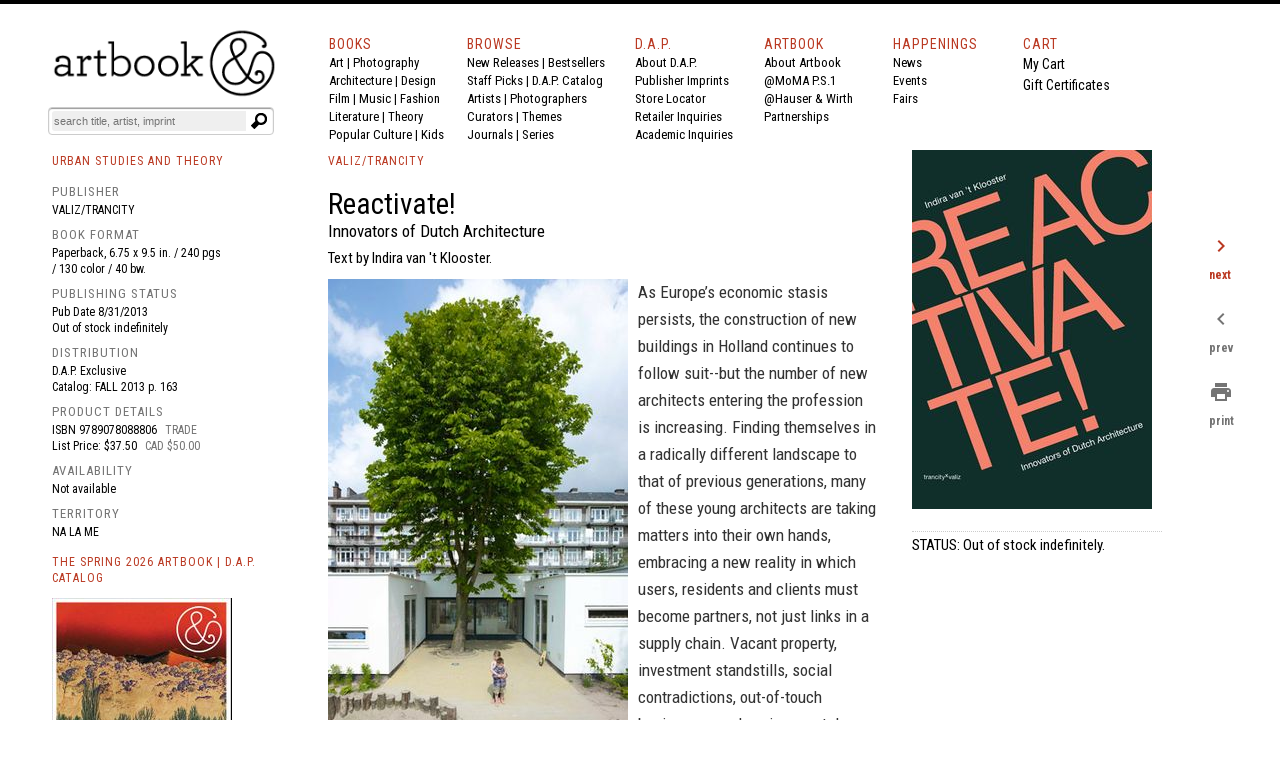

--- FILE ---
content_type: text/html
request_url: https://www.artbook.com/9789078088806.html
body_size: 18210
content:
<!DOCTYPE HTML><html lang="en"><head>
<link rel="image_src" href="https://s.turbifycdn.com/aah/artbook/reactivate-108.gif" />
<meta property="og:image" content="https://s.turbifycdn.com/aah/artbook/reactivate-108.gif" />
<title>Reactivate! - ARTBOOK|D.A.P.</title><meta charset="iso-8859-1">



<meta name="Description" content="Innovators of Dutch Architecture. Published by Valiz/Trancity, 2013. Text by Indira van 't Klooster. As Europe's economic stasis persists, the construction of new buildings in Holland continues to follow suit--but the number of new architects... ARTBOOK | D.A.P. Catalog FALL 2013 Urban Studies. Distributor Availability: . ISBN: 9789078088806" /><meta name="Keywords" content="Reactivate!, 9789078088806, Valiz/Trancity,  Urban Studies and Theory, ARTBOOK, DAP, museum catalogs, exhibition catalogues, monographs, artists books, photography monographs, art books, international art publishers " /><script type="text/javascript" src="https://snapui.searchspring.io/s5pphn/bundle.js" id="searchspring-context"></script><meta name="twitter:card" content="summary_large_image" /><meta name="twitter:site" content="@artbook" /><meta name="twitter:title" content="Reactivate!" /><meta name="twitter:description" content="Published by Valiz/Trancity. Pbk, 6.75 x 9.5 in. / 240 pgs / 130 color / 40 b&amp;w." /><meta name="twitter:image" content="https://s.turbifycdn.com/aah/artbook/reactivate-110.gif" /><meta name="OG:TITLE" content="Reactivate!" /><meta name="OG:type" content="book" /><meta name="og:url" content="https:/www.artbook.com/9789078088806.html" /><meta name="og:image" content="https://s.turbifycdn.com/aah/artbook/reactivate-110.gif" /><meta name="og:description" content="As Europe's economic stasis persists, the construction of new buildings in Holland continues to follow suit--but the number of new architects entering the profession is increasing. Finding themselves in a radically different landscape to that of previous generations, many of these young architects are taking matters into their own hands, embracing a new reality in which users, residents and clients must become partners, not just links in a supply chain. Vacant property, investment standstills, social contradictions, out-of-touch businesses and environmental demands--this generation has many complex variables to consider. Today's architects are becoming developers and entrepreneurs, creating their own opportunities for commissions, forming cooperatives and providing ideas that are inspiring while also practically applicable. Reactivate! Innovators of Dutch Architecture examines these developments, signaling an exciting new vitality in Dutch architecture. " /><!-- Global site tag (gtag.js) - Google Analytics -->
<script async src="https://www.googletagmanager.com/gtag/js?id=UA-73369234-1"></script>
<script>
  window.dataLayer = window.dataLayer || [];
  function gtag(){dataLayer.push(arguments);}
  gtag('js', new Date());

  gtag('config', 'UA-73369234-1');
</script>

<meta http-equiv="Content-Type" content="text/html; charset=iso-8859-1" >
<META NAME="ROBOTS" CONTENT="INDEX, FOLLOW">
<link href="https://fonts.googleapis.com/css?family=Roboto+Condensed:400,700|Roboto:400,400i,700" rel="stylesheet">
<link href="https://fonts.googleapis.com/icon?family=Material+Icons"
      rel="stylesheet">
<link rel="shortcut icon" href="https://sep.turbifycdn.com/ty/cdn/artbook/faviconnew2.ico" type="image/x-icon" >
<!-- Hotjar Tracking Code for www.artbook.com -->
<script>
    (function(h,o,t,j,a,r){
        h.hj=h.hj||function(){(h.hj.q=h.hj.q||[]).push(arguments)};
        h._hjSettings={hjid:1421889,hjsv:6};
        a=o.getElementsByTagName('head')[0];
        r=o.createElement('script');r.async=1;
        r.src=t+h._hjSettings.hjid+j+h._hjSettings.hjsv;
        a.appendChild(r);
    })(window,document,'https://static.hotjar.com/c/hotjar-','.js?sv=');
</script>

<link rel="apple-touch-icon" href="https://sep.turbifycdn.com/ty/cdn/artbook/apple-touch-icon.png" >
<link type="text/css" rel="stylesheet" href="https://sep.turbifycdn.com/ty/cdn/artbook/artbooknxt201904.css?t=1768611723&">

<style type="text/css">

#page-container {
  position: relative;
  min-height: 100vh;
width:100%;
 max-width:1200px;
margin:auto;

}

#content-wrap {
  padding-bottom: 2.5rem;    /* Footer height */
 max-width:1200px;
margin:auto;

}

#footer {
  position: absolute;
  bottom: 0;
left:0;
  width: 100%;
  height: 2.5rem;            /* Footer height */
background-color:#000;
color:#fff;
font-size:16px;
font-family:inherit;
}

html{border-top:4px solid #000}
body,div,span,iframe,h1,h2,h3,h4,h5,h6,p,a,em,img,strong,b,i,center,form,table{padding:0;border:0;vertical-align:baseline;color:#000;margin:0}

body{min-height: 100vh;BACKGROUND-COLOR:#FFF;COLOR:#000;FONT-SIZE:14px;FONT-WEIGHT:400;LINE-HEIGHT:1.5em;BORDER-TOP:0px solid #000;MARGIN-TOP:0;display:block;margin-left:auto;margin-right:auto;width:100%;}
body{font-family:'Roboto Condensed',Arial,sans-serif;}
img {margin-right:10px;}
i{font-style:italic;font-family:inherit;color:inherit;font-size:inherit;font-weight:inherit;}
b{font-family:inherit;color:inherit;font-size:inherit;font-weight:bold;}
strong{font-family:inherit;color:inherit;font-size:inherit;font-weight:400;line-height:inherit;}
#print_content{VISIBILITY:hidden;}
.formwrapper button{OVERFLOW:visible;POSITION:relative;FLOAT:right;BORDER:0;CURSOR:pointer;HEIGHT:20px;WIDTH:10%;FONT:400 11px/18px Arial,sans-serif;COLOR:#fff;FONT-STYLE:italic;TEXT-TRANSFORM:lowercase;BACKGROUND:#fff;-MOZ-BORDER-RADIUS:0 3px 3px 0;-WEBKIT-BORDER-RADIUS:0 3px 3px 0;BORDER-RADIUS:0 3px 3px 0;BACKGROUND-IMAGE:url(https://sep.turbifycdn.com/ty/cdn/artbook/symbblackmagglass.png);BACKGROUND-REPEAT:no-repeat;BACKGROUND-POSITION:center;PADDING:0;}
.cf:before,.cf:after{CONTENT:"";DISPLAY:table;}
.cf:after{CLEAR:both;}
.formwrapper{FLOAT:right;MARGIN-RIGHT:0;WIDTH:100%;BACKGROUND:#fff;-MOZ-BORDER-RADIUS:4px;-WEBKIT-BORDER-RADIUS:4px;BORDER-RADIUS:4px;-MOZ-BOX-SHADOW:0 1px 1px rgba(0,0,0,.4) inset, 0 1px 0 rgba(255,255,255,.2);-WEBKIT-BOX-SHADOW:0 1px 1px rgba(0,0,0,.4) inset, 0 1px 0 rgba(255,255,255,.2);BOX-SHADOW:0 1px 1px rgba(0,0,0,.4) inset, 0 1px 0 rgba(255,255,255,.2);PADDING:3px;}
.formwrapper input{WIDTH:87%;HEIGHT:16px;FLOAT:left;FONT:400 11px Arial,sans-serif;BORDER:0;BACKGROUND:#efefef;-MOZ-BORDER-RADIUS:3px 0 0 3px;-WEBKIT-BORDER-RADIUS:3px 0 0 3px;BORDER-RADIUS:3px 0 0 3px;MARGIN-BOTTOM:0;PADDING:2px;}
.formwrapper input:focus{OUTLINE:0;BACKGROUND:#fff;-MOZ-BOX-SHADOW:0 0 2px rgba(0,0,0,0) inset;-WEBKIT-BOX-SHADOW:0 0 2px rgba(0,0,0,0) inset;BOX-SHADOW:0 0 2px rgba(0,0,0,0) inset;}
.shadow{border-left:1px solid #ddd;border-top:1px solid #ddd;-MOZ-BOX-SHADOW: 3px 3px 4px #000;-WEBKIT-BOX-SHADOW: 6px 5px 7px #a3a3a3;BOX-SHADOW: 6px 5px 7px #a3a3a3;-MS-FILTER:"progid:DXImageTransform.Microsoft.Shadow(Strength=4, Direction=135, Color='#a3a3a3')";FILTER:progid:DXImageTransform.Microsoft.Shadow(Strength=4,Direction=135,Color='#a3a3a3');}
.cf{ZOOM:1;}
.formwrapper input::-webkit-input-placeholder,.formwrapper input:-moz-placeholder,.formwrapper input:-ms-input-placeholder{COLOR:#999;FONT-WEIGHT:400;FONT-STYLE:italic;}
.helper{display:inline-block;height:100%;vertical-align:middle;}
img{margin-right:10px;}
img.smallshadow{background:#EBEBEB;max-height:200px;max-width:190px;box-shadow:4px 3px 5px #A3A3A3;vertical-align:bottom}
img.shadow{display:block;margin-right:12px;margin-bottom:4px;}
img.imgcenter{background:#F5F4F0;vertical-align:middle;max-height:160px;max-width:140px;box-shadow:4px 3px 5px #A3A3A3;}
img.forshadow{background:#EBEBEB;max-height:160px;max-width:150px;box-shadow:4px 3px 5px #A3A3A3;}
img.featured{background:#FFFFFF;margin-right:10px;margin-bottom:4px;}
span{color:inherit;font-family:inherit;font-size:inherit;letter-spacing:inherit;}
a:link, a:visited, a:hover, a:active {color:inherit;text-decoration:none;border-bottom:none;}
a:hover{COLOR:#ba3921;}
h1,h2,h3,h4,h5,h6,p{COLOR:#000;FONT-SIZE:14px;FONT-WEIGHT:400;LINE-HEIGHT:21px;TEXT-ALIGN:left;}
p.menu,p.menu a:link,p.menu a:visited,p.menu:hover,p.menu:active{font-family:'Roboto Condensed', 'Arial Narrow',sans-serif;font-weight:400;font-size:13px;line-height:18px;color:#000;text-decoration:none;margin:0}
p.menu a:hover{color:#ba3922;}

h3.menu,h3.menu a:link,h3.menu a:visited,h3.menu:hover,h3.menu:active{font-family:'Roboto Condensed', 'Arial Narrow',sans-serif;font-weight:400;font-size:13px;line-height:16px;color:#000;text-decoration:none;}
h3.menu a:hover{color:#ba3922;}
.navlink, .navlink a:link, .navlink a:visited, .navlink a:hover, .navlink a:active, p.navlink,p.navlink a:link,p.navlink a:visited,p.navlink:active,p.navlink:hover{font-size:14px;font-family:'Roboto Condensed', 'Arial Narrow',sans-serif;font-weight:400;letter-spacing:1px;color:#ba3922;text-decoration:none}
.navlink a:hover, p.navlink a:hover{border-bottom:3px solid #ba3922;color:#000;}
p.redlabelhead,h3.redlabelhead,h5.redlabelhead,p.bpagelabelheadblack, h3.bpagelabelheadblack {color:#000;font-size:12px;letter-spacing:1px;font-weight:400;font-family:'Roboto Condensed','Arial Narrow', Arial,sans-serif;line-height:140%;padding-top:4px;margin-top:4px;margin-bottom:12px;text-decoration:none;border-bottom:none;}
h3.redlabelhead a:link,h3.redlabelhead a:visited,h3.redlabelhead a:hover,h3.redlabelhead a:active,h5.redlabelhead a:link,h5.redlabelhead a:visited,h5.redlabelhead a:hover,h5.redlabelhead a:active,p.redlabelhead a:link,p.redlabelhead a:visited,p.redlabelhead a:hover,p.redlabelhead a:active,p.bpagelabelheadblack a:link,p.bpagelabelheadblack a:visited, p.bpagelabelheadblack a:hover,p.bpagelabelheadblack a:active, h3.bpagelabelheadblack a:link, h3.bpagelabelheadblack a:visited, h3.bpagelabelheadblack a:hover, h3.bpagelabelheadblack a:active {color:#ba3922;font-size:12px;letter-spacing:1px;font-weight:400;font-family:'Roboto Condensed','Arial Narrow', Arial, sans-serif;padding-top:4px;margin-top:4px;margin-bottom:4px;line-height:140%;}
h3.redlabelhead a:hover,h5.redlabelhead a:hover,p.redlabelhead a:hover, p.bpagelabelheadblack a:hover, h3.bpagelabelheadblack a:hover {border-bottom:3px solid #ba3922;color:#000;}
h6{text-align:left;text-indent:0px;padding-left:0;font-family:'Roboto Condensed','Arial Narrow',Arial, sans-serif;letter-spacing:0px;font-weight:400;font-size:14px;margin-top:0px;padding-top:0px;margin-right:16px;line-height:140%;color:#000000;padding-left:0px;padding-right:0px;}
h6 a:link, h6 a:visited, h6 a:hover, h6 a:active {color:#ba3922;text-decoration:none;}
.booktitlebigred{COLOR:#ba3921;FONT-SIZE:21px;FONT-WEIGHT:400;LINE-HEIGHT:28px;MARGIN-BOTTOM:0;MARGIN-TOP:0;PADDING-BOTTOM:0;PADDING-TOP:0;BORDER-WIDTH:0;font-family:'Roboto Condensed','Arial Narrow',Arial}
h2.booktitlebigred, h2.booktitlebigred a:link, h2.booktitlebigred a:visited, h2.booktitlebigred a:hover, h2.booktitlebigred a:active {font-family:'Roboto Condensed','Arial Narrow', Arial;font-size:22px;
letter-spacing:0;
font-weight:400;line-height:130%;text-decoration:none; color:#000;}
h2.booktitlebigred a:hover {color:#ba3922}
.blogcredit,p.blogcredit,h6.blogcredit{font-family:'Roboto Condensed',Arial,sans-serif;color:#666;FONT-SIZE:11px;LETTER-SPACING:0;LINE-HEIGHT:14px;MARGIN-TOP:1px;MARGIN-BOTTOM:2px;FONT-WEIGHT:400;}
.blogabstract,.blogabstract a:link,.blogabstract a:visited,.blogabstract a:hover,.blogabstract a:active{font-family:'Roboto Condensed',Arial, sans-serif;font-size:13px;font-weight:400;padding-top:0;color:#000;line-height:17px;margin:0;text-decoration:none}
.blogabstract a:hover {color:#ba3921}
h4.blogabstract,h4.blogabstract a:link,h4.blogabstract a:visited,h4.blogabstract a:hover,h4.blogabstract a:active{font-family:'Roboto Condensed','Arial Narrow', Arial,sans-serif;color:#000;font-size:14px;letter-spacing:0;font-weight:400;line-height:130%;text-decoration:none;}
p.blogabstract,h3.blogabstract,h3.blogabstract a:link,h3.blogabstract a:visited,h3.blogabstract a:hover,h3.blogabstract a:active{font-family:'Roboto Condensed',Arial Narrow,sans-serif;font-size:17px;line-height:140%;color:#000000;font-weight:400;letter-spacing:0;padding-top:0;margin:0;text-decoration:none;}

h1.blogsidetitle,h1.blogsidetitle a:link,h1.blogsidetitle a:visited,h1.blogsidetitle a:hover,h1.blogsidetitle a:active,h2.sidetitle,h2.blogsidetitle,h2.blogsidetitle a:link,h2.blogsidetitle a:visited,h2.blogsidetitle a:hover,h2.blogsidetitle a:active{font-family:'Roboto Condensed','Arial Narrow', Arial,sans-serif;color:#000000;font-size:22px;letter-spacing:0;font-weight:400;line-height:130%;}
h3.blogsidetitle,h3.blogsidetitle a:link,h3.blogsidetitle a:visited,h3.blogsidetitle a:hover,h3.blogsidetitle a:active{font-family:'Roboto Condensed','Arial Narrow', Arial,sans-serif;color:#595959;font-size:18px;letter-spacing:0;font-weight:400;line-height:130%;text-decoration:none}
h1.blogsidetitle a:hover,h2.blogsidetitle a:hover,h3.blogsidetitle a:hover{color:#ba3921;}
h1.booksubbigred, h2.booksubbigred{font-size:17px;line-height:120%;font-family:'Roboto Condensed','Arial Narrow',Arial,sans-serif;font-weight:400;color:#000;}
h1.booktitlebigred{font-size:29px;line-height:120%;font-family:'Roboto Condensed','Arial Narrow',Arial,sans-serif;font-weight:400;color:#000;letter-spacing:0}
.bookpgcatcopy{font-family:'Roboto Condensed','Arial Narrow',Arial, sans-serif;letter-spacing:0px;font-size:17px;color:#333333;font-weight:400;line-height:160%;margin-bottom:3px;margin-top:2px;padding-top:0px;padding-bottom:2px;text-decoration:none;border-bottom:0;border-top:0px;}
.bookpgcatcopy p{font-family:'Roboto Condensed','Arial Narrow',Arial, sans-serif;letter-spacing:0px;font-size:17px;color:#333333;font-weight:400;line-height:160%;margin-bottom:1.4em!important;margin-top:2px;padding-top:0px;padding-bottom:0px;text-decoration:none;border-bottom:0;border-top:0px;}
.bookpgcatcopy br{display:block!important;margin-bottom:1.4em!important;}
h3.catcopy,h3.catcopy a:link, h3.catcopy a:visited, h3.catcopy a:hover, h3.catcopy a:active, p.catcopy,p.catcopy a:link, p.catcopy a:visited, p.catcopy a:hover, p.catcopy a:active, .catcopy, catcopy a:link, .catcopy a:visited, .catcopy a:hover, .catcopy a:active, div.catcopy, div.catcopy p{font-family:'Roboto Condensed','Arial Narrow',Arial, sans-serif;letter-spacing:0px;font-size:17px;color:#333333;font-weight:400;line-height:160%;margin-bottom:3px;margin-top:2px;padding-top:0px;padding-bottom:2px;text-decoration:none;border-bottom:0;border-top:0px;}
h3.catcopy a:hover, p.catcopy a:hover, .catcopy a:hover {border-bottom:0;text-decoration:none;font-weight:400;color:#ba3921;}
b,.catcopy b, h3.catcopy b,p.catcopy b{font-size:inherit;line-height:inherit;font-weight:700;}
h2.catanno,p.catanno {font-family:'Roboto Condensed','Arial Narrow', Arial;font-size:15px;color:#000;font-weight:400;line-height:120%;text-decoration:none;}
.at-icon{fill:#fff;border:0;}
.at-icon-wrapper{display:inline-block;overflow:hidden;}
a .at-icon-wrapper{cursor:pointer;}
.addthis_toolbox a.at300b,.addthis_toolbox a.at300m{width:auto;}
.addthis_toolbox a{margin-bottom:5px;line-height:initial;}
div.atclear{clear:both;}
.addthis_default_style .at300b,.addthis_default_style .at300m{float:left;}
.addthis_default_style .at300b,.addthis_default_style .at300m{padding:0 2px;}
.at300b,.at300m{cursor:pointer;}
#_atssh{width:1px!important;height:1px!important;border:0!important;}
.nxt-ac-main{zoom:1;}
.nxt-ac-main:after{content:" ";display:block;visibility:hidden;clear:both;height:.1px;font-size:.1em;line-height:0;}
.nxt-ac-main{z-index:1050;font-family:Arial,"Helvetica Neue",Helvetica,Geneva,sans-serif;font-size:12px;width:400px!important;position:absolute;top:133px; left: 21px;overflow:hidden;padding:5px;margin:0;text-align:left;border:1px solid #ddd;min-height:20px;-webkit-border-radius:0 0 5px 5px;-moz-border-radius:0 0 5px 5px;border-radius:0 0 5px 5px;-webkit-box-shadow:0 2px 5px #ccc;-moz-box-shadow:0 2px 5px #ccc;box-shadow:0 2px 5px #ccc;-webkit-box-shadow:0 2px 5px rgba(0,0,0,.2);-moz-box-shadow:0 2px 5px rgba(0,0,0,.2);box-shadow:0 2px 5px rgba(0,0,0,.2);}
.nxt-ac-main{background-color:#fff;}
.nxt-ac-main:after{content:" ";display:block;visibility:hidden;clear:both;height:0.1px;font-size:0.1em;line-height:0;}
.nxt-refines-surround {padding-left:20px}
#nxt_Catalogitemprodavail_refine_wrap,
#nxt_Catalogitempublisher_refine_wrap, #nxt_Catalogitempubyear_refine_wrap {padding-left:12px;}

li > a { 
    padding-left: 30px; text-indent:-15px;
}

div.rev{font-family:'Roboto Condensed','Arial Narrow',Arial,sans-serif;font-size:14px;float:left;padding-top:3px;margin-bottom:12px;padding-right:10px;margin-right:20px;}
p.rev{margin-top:0px;padding-top:0px;}
p.rev:first-child{font-family:'Roboto Condensed','Arial Narrow', Arial,sans-serif;font-weight:400;font-size:14px;margin-top:0px;padding-top:0px;display:inline;margin-right:8px;}
p.rev:nth-child(2){font-family:'Roboto Condensed','Arial Narrow',Arial, sans-serif;letter-spacing:0px;font-weight:normal;margin-top:0px;padding-top:0px;display:inline;}
p.rev:nth-child(3){font-family:'Roboto Condensed','Arial Narrow',Arial, sans-serif;letter-spacing:0px;;margin-top:8px;}
p.rev:nth-child(3):before{content:"'";}
p.rev:last-child:after{content:"'";}
h3.spectag,h3.spectag a:link,h3.spectag a:visited,h3.spectag a:hover,h3.spectag a:active{font-family:'Roboto Condensed','Arial Narrow', Arial,sans-serif;color:#666;font-size:12px;letter-spacing:0.1em;line-height:130%;font-weight:400;text-transform:uppercase; text-decoration:none;}
.spectag, p.spectag{font-family:'Roboto Condensed', Arial,sans-serif;color:#666;font-size:11px;line-height:130%;letter-spacing:0;font-weight:400; text-decoration:none;margin:0}
h3.spectag a:hover{color:#ba3921;}
h4.spectag{font-family:'Roboto Condensed', Arial,sans-serif;color:#666;font-size:11px;line-height:130%;letter-spacing:0;font-weight:400; text-decoration:none;margin:0}
p.infot,.infot{font-family:'Roboto Condensed','Arial Narrow', Arial,sans-serif;font-weight:400;font-size:13px;margin-top:0px;padding-top:0px;line-height:18px;margin-right:8px;color:#000;}
.infolink a:link {color:white;}
.infol,.infol a:link,.infol a:visited,.infol a:hover,.infol a:active,h2.infol,h2.infol a:link,h2.infol a:visited,h2.infol a:hover,h2.infol a:active{font-family:'Roboto Condensed','Arial Narrow', Arial,sans-serif;font-weight:400;font-size:16px;margin-top:0px;margin-bottom:6px;color:#000;}
.infol a:hover,h2.infol a:hover{color:#ba3922;}
span.infol{font-size:13px;line-height:21px;letter-spacing:1px;font-weight:400;color:#747474}
.lightcallout, .lightcallout a:link, .lightcallout a:visited, .lightcallout a:hover, .lightcallout a:active {font-family:'Roboto Condensed','Arial Narrow',Arial,sans-serif;FONT-SIZE:18px;BORDER-TOP:0px solid #ba3921;PADDING-TOP:8px;LINE-HEIGHT:1.4em;FONT-WEIGHT:400;COLOR:#595959;MARGIN-TOP:4px;PADDING-BOTTOM:8px;MARGIN-BOTTOM:8px;text-decoration:none;}
.bigcall, .bigcall a:link, .bigcall a:visited, .bigcall a:active {
    font-family: 'Roboto Condensed', Arial, sans-serif;
    font-size: 22px;
    line-height: 120%;
    font-weight: 400;
    color: #000;
}

.lightcallout a:hover{COLOR:#ba3921;}
 h2.lightcallout, h2.lightcallout a:link, h2.lightcallout a:visited, h2.lightcallout a:hover, h2.lightcallout a:active, h4.lightcallout,h4.lightcallout a:link,h4.lightcallout a:visited,h4.lightcallout a:hover,h4.lightcallout a:active{font-family:'Roboto Condensed','Arial Narrow',Arial,sans-serif;font-size:22px;line-height:120%;font-weight:400;color:#737373;text-decoration:none;border-bottom:0px;padding-bottom:8px;border-top:0px;MARGIN-BOTTOM:8px;}
h2.lightcallout a:hover, h4.lightcallout a:hover{color:#000;text-decoration:none;}
h2.lightcallout {border-top:0px solid #ba3922;margin-top:4px;padding-top:8px;padding-bottom:8px;}
h2.bpagecallout{font-family:'Roboto Condensed','Arial Narrow',Arial, sans-serif;letter-spacing:0px;letter-spacing:0px;font-size:14px;color:#000;font-weight:400;line-height:140%;margin-bottom:margin-bottom:1.36em;;margin-top:2px;padding-top:0px;padding-bottom:2px;text-decoration:none;border-bottom:0;border-top:0px;}
h2.redstrong{font-family:'Roboto Condensed','Arial Narrow', Arial,sans-serif;color:#ba3922;font-weight:400;font-size:17px;line-height:120%;margin-bottom:17px;}
.newspec,p.newspec,h3.newspec{font-family:'Roboto Condensed','Arial Narrow', Arial,sans-serif;font-weight:400;font-size:12px;line-height:140%;margin-top:0px;margin-bottom:6px;text-transform:none}
h3.newspec {text-transform:uppercase;}
ul.b {list-style-type: square;list-style-position:inside;margin-top:12px;}
li { 
    padding-left: 16px; text-indent:-15px;
}
h2.repcopy {font-family:'Roboto Condensed','Arial Narrow',Arial,sans-serif; letter-spacing:0px; font-size:14px;color:#333333;font-weight:400;line-height:140%;margin-bottom:3px;margin-top:2px;padding-top:0px;padding-bottom:2px;text-decoration:none;border-bottom:0;border-top:0px; }
h2.repcopy ul.b {
    display: none;
    
}

h2.repcopy:hover ul.b {
   display:none;position: fixed;background-color:#f4f4f4;
    bottom: 0;
    left: 320px;
    width: 550px;
    border: 3px solid #777;
    font-size:14px;padding:8px;
}

h2.repcopy li {font-size:14px;}
h2.repcopy li b {font-size:14px;font-weight:400}
h2.repcopy b {font-size:14px;font-weight:400}

h2.catauth,h3.catauth,h4.catauth,p.catauth {font-family:'Roboto Condensed','Arial Narrow',Arial,sans-serif; letter-spacing:0px; font-size:14px;color:#333333;font-weight:400;line-height:120%;margin-bottom:3px;margin-top:2px;padding-top:0px;padding-bottom:2px;text-decoration:none;border-bottom:0;border-top:0px; }
p.blogsidetitle {font-family:'Roboto Condensed','Arial Narrow',Arial,sans-serif; letter-spacing:0px; font-size:18px;color:#000000;font-weight:normal;line-height:120%;margin-bottom:3px;margin-top:2px;padding-top:0px;padding-bottom:2px;text-decoration:none;border-bottom:0;border-top:0px; }
div.copyplus {margin-bottom:16px;margin-top:4px;padding-right:30px;padding-bottom:2px;}

div.copyplus > strong {font-family:'Roboto Condensed','Arial Narrow',Arial,sans-serif;display:block;margin-bottom:16px;font-weight:400;margin-right:150px;font-size:15px;line-height:170%;}

div.copyplus > p {margin-right:150px; font-family:'Roboto Condensed','Arial Narrow',Arial,sans-serif; letter-spacing:0px; letter-spacing:0px; font-size:14px;color:#000;font-weight:400;line-height:170%;margin-bottom: 1.4em !important;margin-top:2px;padding-top:0px;padding-bottom:0px;text-decoration:none;}
h3.menusidetitle, h3.menusidetitle a:link, h3.menusidetitle a:visited,  h3.menusidetitle a:active {
    font-family: 'Roboto Condensed','Arial Narrow', Arial,sans-serif;
    color: #000;
    font-size: 15px;
    letter-spacing: 0;
    font-weight: 400;
line-height:21px
}

.smalltitle,.smalltitle a:link, .smalltitle a:visited, .smalltitle a:hover, .smalltitle a:active    {color:#000;font-family:'Roboto Condensed','Arial Narrow', Arial;font-size:16px;font-weight:400;line-height:1.2;text-decoration:none;letter-spacing:0}
.smalltitle a:hover{color:#ba3921;text-decoration:none;}
h5.smalltitle, h5.smalltitle a:link, h5.smalltitle a:visited, h5.smalltitle a:hover, h5.smalltitle a:active, h6.smalltitle {
    color: #000;letter-spacing:0em;
    font-family: 'Roboto Condensed','Arial Narrow', Arial;font-size:15px;line-height:1.3;text-decoration:none;font-weight:400
}
h5.smalltitle a:hover,h6.smalltitle a:link, h6.smalltitle a:visited, h6.smalltitle a:hover, h6.smalltitle a:active {
    color: #ba3922;
}

h6.smallpub, .smallpub {
    font-weight: 400;
    text-transform: none;
    font-family: 'Roboto Condensed',Arial,sans-serif;
    color: #666;
    font-size: 11px;
    letter-spacing: 0;
}
.smallstatus {
    font-weight: 400;
    text-transform: none;
    font-family: 'Roboto Condensed',Arial,sans-serif;
    color: #666;
    font-size: 11px;
    letter-spacing: 0;
    line-height: 120%;
}
h1.superbigred, h1.superbigred a:link, h1.superbigred a:visited, h1.superbigred a:hover, h1.superbigred a:active, h1.leader, .leader, h1.leader a:link, .leader a:link, h1.leader a:visited, .leader a:visited, h1.leader a:hover, .leader a:hover, h1.leader a:active, .leader a:active {
    color: #000;
    font-family: 'Roboto Condensed',Arial,sans-serif;
    font-weight: 400;
    padding-top: 12px;
    margin-top: 0;
    font-size: 22px;
    line-height: 22px;
    margin-bottom: 12px;
border-top: 1px dotted #ccc;
    
}

h5.artistname, h5.artistname a:link, h5.artistname a:visited, h5.artistname a:hover,h5.artistname a:active {
    font-family: 'Roboto Condensed','Arial Narrow', Arial;
    font-size: 14px;
    color: #000;
    letter-spacing: 0;
    font-weight: 400;
    line-height: 140%;
    text-decoration: none;
}
h5.artistname a:hover {color:#ba3922}
p.retailbig {font-family:'Roboto Condensed','Arial Narrow',sans-serif;font-size:30px;
letter-spacing:0;
font-weight:400;line-height:130%;color:#595959;}
p.retailbig a:link, p.retailbig a:visited, p.retailbig a:active {color:#000}
p.retailbig a:hover {color:#ba3921}

p.retailnorm {font-family:'Roboto Condensed','Arial Narrow','Trebuchet MS', Arial,sans-serif;font-size:24px;
letter-spacing:0;
font-weight:400;line-height:130%;color:#000;}
p.retailnorm a:link, p.retailnorm a:visited, p.retailnorm a:active {color:#000}
p.retailnorm a:hover {color:#ba3921}

h2.exlibris {font-family:'Roboto Condensed','Arial Narrow',sans-serif;font-size:17px;line-height:1.4;color:#000;font-weight:400;margin-bottom:20px;}

div.img-list {display: inline-block;
  display:table-cell;
  height: 170px;
  margin: 0 1em 1em 0;
  position: relative;
  width: 150px;
  vertical-align:bottom;}
span.text-content {
  background: rgba(250,250,250,0.8);
  color: #000;
  font-size:12px;
  font-family:'Roboto Condensed','Arial Narrow','Trebuchet MS', Arial,sans-serif;font-weight:400;
  line-height:130%;
  cursor: pointer;
  display: table;
  height: 30px;
  left: 0;
  position: absolute;
  bottom: 0;
  width: 150px;
  opacity: 0;
/* IE 8 */
  -ms-filter: "progid:DXImageTransform.Microsoft.Alpha(Opacity=0)";

  /* IE 5-7 */
  filter: alpha(opacity=0);

  /* Netscape */
  -moz-opacity: 0.0;

  /* Safari 1.x */
  -khtml-opacity: 0.0;
  -webkit-transition: opacity 500ms;
  -moz-transition: opacity 500ms;
  -o-transition: opacity 500ms;
  transition: opacity 500ms;
}

span.text-content span {
  display: table-cell;
  text-align: center;
  vertical-align: middle;
}
div.boxyone {background-color:#f1f1f1;font-family:'Roboto Condensed','Arial Narrow',Arial,'Trebuchet MS', sans-serif; letter-spacing:0px;font-weight: 400;font-size: 24px;line-height:1.2;color:#ffffff;display: table-cell;
        width: 250px;
        height: 160px;
        padding: 16px;
      
        vertical-align: middle;
box-shadow: 0 4px 8px 0 rgba(0,0,0,0.4);
  transition: 0.3s;
}
div.boxy {background-color:#000000;font-family:'Roboto Condensed','Arial Narrow',Arial,'Trebuchet MS', sans-serif; letter-spacing:0px;font-weight: 400;font-size: 24px;line-height:1.2;color:#ffffff;display: table-cell;
        width: 250px;
        height: 160px;
        padding: 16px;
        vertical-align: middle;
        box-shadow: 0 4px 8px 0 rgba(0,0,0,0.4);
  transition: 0.3s;
}



div.boxy:hover {background-color:#ba3922; box-shadow: 0 8px 16px 0 rgba(0,0,0,0.2);}
div.boxyone:hover {background-color:#ba3922; box-shadow: 0 8px 16px 0 rgba(0,0,0,0.4);}

div.img-list:hover span.text-content {
  opacity: 1;
/* IE 8 */
  -ms-filter: "progid:DXImageTransform.Microsoft.Alpha(Opacity=0)";

  /* IE 5-7 */
  filter: alpha(opacity=0);

  /* Netscape */
  -moz-opacity: 1;

  /* Safari 1.x */
  -khtml-opacity: 1;
}
h3.menusidetitle a:hover, h1.blogsidetitle a:hover, h2.blogsidetitle a:hover, h3.blogsidetitle a:hover, h5.smalltitle a:hover, h5.blogsidetitle a:hover {color:#ba3921;font-family:'Roboto Condensed','Arial Narrow','Trebuchet MS', Arial;}

.ygrid {margin-top:10px;margin-bottom:10px;width:100%;display:grid;grid-template-columns: repeat(3, minmax(0, 1fr));grid-gap: 0 15px;}
@media only screen and (max-width : 1030px) {
	.ygrid {grid-template-columns: repeat(2, minmax(0, 1fr));grid-gap: 0 10px;}
}
@media only screen and (max-width : 770px) {
	.ygrid {grid-template-columns: repeat(1, minmax(0, 1fr));grid-gap: 0;}
}
</style>
<script type="text/javascript">function set_cookie ( name, value, exp_y, exp_m, exp_d, path, domain, secure )
{
  var cookie_string = name + "=" + escape ( value );

  if ( exp_y )
  {
    var expires = new Date ( exp_y, exp_m, exp_d );
    cookie_string += "; expires=" + expires.toGMTString();
  }

  if ( path )
        cookie_string += "; path=" + escape ( path );

  if ( domain )
        cookie_string += "; domain=" + escape ( domain );
  
  if ( secure )
        cookie_string += "; secure";
  
  document.cookie = cookie_string;
}

function delete_cookie ( cookie_name )
{
  var cookie_date = new Date ( );  // current date & time
  cookie_date.setTime ( cookie_date.getTime() - 1 );
  document.cookie = cookie_name += "=; expires=" + cookie_date.toGMTString();
}
function get_cookie ( cookie_name )
{
  var results = document.cookie.match ( '(^|;) ?' + cookie_name + '=([^;]*)(;|$)' );

  if ( results )
    return ( unescape ( results[2] ) );
  else
    return null;
}
</script>
<script type="text/javascript">
function PrintDate()
{
var monthNames = new Array ("Jan.","Feb.","March","April","May","June","July","August","September","October","November","December"); var now = new Date(); document.write(monthNames[now.getMonth()] + " " + now.getDate() + ", "+ [now.getYear() +1900] ); }

var slideMenu=function(){
	var sp,st,t,m,sa,l,w,sw,ot;
	return{
		build:function(sm,sw,mt,s,sl,h){
			sp=s; st=sw; t=mt;
			m=document.getElementById(sm);
			sa=m.getElementsByTagName('li');
			l=sa.length; w=m.offsetWidth; sw=w/l;
			ot=Math.floor((w-st)/(l-1)); var i=0;
			for(i;i<l;i++){s=sa[i]; s.style.width=sw+'px'; this.timer(s)}
			if(sl!=null){m.timer=setInterval(function(){slideMenu.slide(sa[sl-1])},t)}
		},
		timer:function(s){s.onmouseover=function(){clearInterval(m.timer);m.timer=setInterval(function(){slideMenu.slide(s)},t)}},
		slide:function(s){
			var cw=parseInt(s.style.width,'10');
			if(cw<st){
				var owt=0; var i=0;
				for(i;i<l;i++){
					if(sa[i]!=s){
						var o,ow; var oi=0; o=sa[i]; ow=parseInt(o.style.width,'10');
						if(ow>ot){oi=Math.floor((ow-ot)/sp); oi=(oi>0)?oi:1; o.style.width=(ow-oi)+'px'}
						owt=owt+(ow-oi)}}
				s.style.width=(w-owt)+'px';
			}else{clearInterval(m.timer)}
		}
	};
}();





</SCRIPT>
<script type="text/javascript">function Clickheretoprint()
{ 
  var disp_setting="toolbar=yes,location=no,directories=yes,menubar=yes,"; 
      disp_setting+="scrollbars=yes,width=650, height=600, left=10, top=15"; 
  var content_vlue = document.getElementById("print_content").innerHTML; 
  
  var docprint=window.open("","",disp_setting); 
   docprint.document.open(); 
   
   docprint.document.write('<body onLoad="self.print()"><center>');          
   docprint.document.write(content_vlue);          
   docprint.document.write('<\/center>'); 
   docprint.document.close(); 
   docprint.focus(); 
}
</script>

<script type="text/javascript">
function mailpage()
{
mail_str = "mailto:?subject=ARTBOOK " + document.title;
mail_str += "&body=I thought you might be interested in this title at ARTBOOK.com: "+ document.title;
mail_str += ". Here is the page link " + location.href; 
location.href = mail_str;
}
</script>

<script type="text/javascript" > function searchValue(val) { if(val.value!='') { val.value = "ISBN "+val.value+" "; return true; } else { return false; } } </script> 
<script type="text/javascript" > function searchStock(val) { if(val.value!='') { val.value = "IN STOCK "+val.value+" "; return true; } else { return false; } } </script><!-- Facebook Pixel Code -->
<script>
!function(f,b,e,v,n,t,s)
{if(f.fbq)return;n=f.fbq=function(){n.callMethod?
n.callMethod.apply(n,arguments):n.queue.push(arguments)};
if(!f._fbq)f._fbq=n;n.push=n;n.loaded=!0;n.version='2.0';
n.queue=[];t=b.createElement(e);t.async=!0;
t.src=v;s=b.getElementsByTagName(e)[0];
s.parentNode.insertBefore(t,s)}(window, document,'script',
'https://connect.facebook.net/en_US/fbevents.js');
fbq('init', '861678317621500');
fbq('track', 'PageView');
</script>
<noscript><img height="1" width="1" style="display:none"
src="https://www.facebook.com/tr?id=861678317621500&ev=PageView&noscript=1" alt="fb pixcode"
/></noscript>
<!-- End Facebook Pixel Code --></head><body><div id='page-container'><div id='content-wrap'><div style="float:left;font-family:'Roboto Condensed','Arial Narrow','Trebuchet MS',Arial,sans-serif; height:16px;width:100%;padding-top:2px;background-color:#ffffff;font-size:14px;letter-spacing:1.2px;color:#000000;;margin-bottom:2px;"><div id="ys_superbar" style="background-color:#FFF;font-size:14px;line-height:16px;font-family:'Roboto Condensed','Arial Narrow', Arial ,sans-serif;color:#000;border-bottom:0px solid black;float:right;"> 
   
   
</div>
</div>
<div itemscope itemtype="https://schema.org/Book "><center><table border="0" align="left" cellspacing="0" cellpadding="0" width="100%"><tr bgcolor=""#ffffff"" align="left" valign="top" id="headerRow"><td bgcolor=""#ffffff"" align="left" valign="top" width="10" colspan="1" rowspan="1"><div style='width:10px;height:2px;'></div></td><td align="left" valign="top" width="19%" colspan="1" rowspan="1"><table border="0" align="left" cellspacing="0" cellpadding="0" width=""100%""><tr align="left" valign="top"><td align="left" valign="top" width=""100%"" colspan="1" rowspan="1"><div style='float:left;margin-top:2px;width:100%;background-color:#ffffff;margin-bottom:8px;'><SCRIPT TYPE="TEXT/JAVASCRIPT">
<!-- Hide script from old browsers
 var abpartnerlogo = get_cookie ( "abpartnerlogo" );
var abpartnergoto = get_cookie ("abpartnergoto");
if (abpartnerlogo !=null)
{
document.write ( "<a href='https://www.artbook.com/" + abpartnergoto +"' ><img src='https://sep.turbifycdn.com/ty/cdn/artbook/" + abpartnerlogo + "' width=210 align=left  border=0 alt='partner'></a>" );
}
else
{
document.write("<a href='index.html'><img src='https://sep.turbifycdn.com/ty/cdn/artbook/ARTBOOKLOGO_250px.gif' height=72 align=left border=0 alt='ARTBOOK LOGO'></a>");
}

//-- Stop hiding script -->
</SCRIPT></div></td></tr><tr><td bgcolor=""#ffffff"" align="left" valign="top" width="100%" colspan="1" rowspan="1"><div style="margin-top:0px;float:left;width:218px;margin-left:4px;margin-right:0px;padding-right:0px;padding-bottom:0px;margin-bottom:4px;">
	<form class="formwrapper cf" style="border:1px solid #ccc;" method="get"  action="searchresults.html">
		<input class="ss__autocomplete__input" type="text" aria-label="Search" value="" name="query"  placeholder="search title, artist, imprint"> <button type="submit"  value="search" aria-label="Submit search text"></button>
	</form>
</div></td></tr></table></td><td bgcolor=""#ffffff"" align="left" valign="top" width="10" colspan="1" rowspan="1"></td><td bgcolor=""#ffffff"" align="left" valign="top" width="24" colspan="1" rowspan="1"></td><td bgcolor=""#ffffff"" align="left" valign="top" width="72%" colspan="1" rowspan="1"><table align="left" cellspacing="0" cellpadding="1" width="100%"><tr align="left" valign="top"><td align="left" valign="top" width="14%" colspan="1" rowspan="1"><table border="0" align="left" cellspacing="0" cellpadding="0" width="100%"><tr align="left" valign="top"><td align="left" valign="top" width="100%" colspan="1" rowspan="1"><div style='margin-top:8px; height:20px'><p class='navlink' style='display:inline;'>BOOKS</p></div></td></tr><tr align="left" valign="top"><td align="left" valign="top" width="100%" colspan="1" rowspan="1"><p class='menu'><a href="catalog--art.html">Art</a> | <a href="catalog--photography.html">Photography</a><br /><a href="catalog--architecture---urban-studies.html">Architecture</a> | <a href="catalog--design---decorative-arts.html">Design</a><br /><a href="catalog--film---video.html">Film | </a><a href="catalog--music-and-performance.html">Music</a> | <a href="catalog--fashion.html">Fashion</a><br /><a href="catalog--literature.html">Literature</a> | <a href="catalog--nonfiction---criticism.html">Theory</a><br /><a href="catalog--popular-culture.html">Popular Culture</a> | <a href="kidfriendly.html">Kids</a></p></td></tr></table></td><td align="left" valign="top" width="17%" colspan="1" rowspan="1"><table border="0" align="left" cellspacing="0" cellpadding="0" width="100%"><tr align="left" valign="top"><td align="left" valign="top" width="100%" colspan="1" rowspan="1"><div style='margin-top:8px;height:20px'><p class='navlink' style='display:inline;'>BROWSE</p></div></td></tr><tr align="left" valign="top"><td align="left" valign="top" width="100%" colspan="1" rowspan="1"><p class='menu'><a href="newreleases.html">New Releases</a> | <a href="beboonarphan.html">Bestsellers</a><br /><a href="blog-staff-10-home.html">Staff Picks</a> | <a href="catalog--9999-current.html">D.A.P. Catalog</a><br /><a href="catalog--art--monographs.html">Artists</a> | <a href="catalog--photography--monographs.html">Photographers</a><br /><a href="curators.html">Curators</a> | <a href="curated-libraries.html">Themes</a><br /><a href="catalog--journals.html">Journals</a> | <a href="dapseries.html">Series</a></p></td></tr></table></td><td align="left" valign="top" width="13%" colspan="1" rowspan="1"><table border="0" align="left" cellspacing="0" cellpadding="0" width="100%"><tr align="left" valign="top"><td align="left" valign="top" width="100%" colspan="1" rowspan="1"><div style='margin-top:8px;height:20px'><p class='navlink' style='display:inline;'>D.A.P.</p></div></td></tr><tr align="left" valign="top"><td align="left" valign="top" width="100%" colspan="1" rowspan="1"><p class='menu'><a href="aboutdap.html">About D.A.P.</a><br /><a href="publishers1.html">Publisher Imprints</a><br /><a href="stores.html">Store Locator</a><br /><a href="dap-retailer-inquiries.html">Retailer Inquiries</a><br /><a href="courad.html">Academic Inquiries</a></p></td></tr></table></td><td align="left" valign="top" width="13%" colspan="1" rowspan="1"><table border="0" align="left" cellspacing="0" cellpadding="0" width="100%"><tr align="left" valign="top"><td align="left" valign="top" width="100%" colspan="1" rowspan="1"><div style='margin-top:8px;height:20px'><p class='navlink' style='display:inline;'>ARTBOOK</p></div></td></tr><tr align="left" valign="top"><td align="left" valign="top" width="100%" colspan="1" rowspan="1"><p class='menu'><a href="about-artbook.html">About Artbook</a><br /><a href="artbookps1.html">@MoMA P.S.1</a><br /><a href="artbook-hw-la.html">@Hauser & Wirth</a><br /><a href="artbook.html">Partnerships</a><br /></p></td></tr></table></td><td align="left" valign="top" width="13%" colspan="1" rowspan="1"><table border="0" align="left" cellspacing="0" cellpadding="0" width="100%"><tr align="left" valign="top"><td align="left" valign="top" width="100%" colspan="1" rowspan="1"><div style='margin-top:8px;height:20px'><p class='navlink' style='display:inline;'>HAPPENINGS</p></div></td></tr><tr align="left" valign="top"><td align="left" valign="top" width="100%" colspan="1" rowspan="1"><p class='menu'><a href="blog-featured-home.html">News</a><br /><a href="blog-event-home.html">Events</a><br /><a href="fairs.html">Fairs</a><br /><br /></p></td></tr></table></td><td align="left" valign="top" width="17%" colspan="1" rowspan="1"><table border="0" align="left" cellspacing="0" cellpadding="0" width="100%"><tr align="left" valign="top"><td align="left" valign="top" width="100%" colspan="1" rowspan="1"><div style='margin-top:8px;height:20px'><p class='navlink' style='display:inline;'>CART</p></div><a href="https://order.store.turbify.net/artbook/cgi-bin/wg-order?artbook">My Cart</a><br /><a href="gift-certificates.html">Gift Certificates</a></p></div></td></tr><tr align="left" valign="top"><td align="left" valign="top" width="100%" colspan="1" rowspan="1"></td></tr></table></td></tr></table></td><td bgcolor=""#ffffff"" align="left" valign="top" width="4%" colspan="1" rowspan="1"></td></tr><br><script type="text/javascript" src="https://cdn.searchspring.net/intellisuggest/is.min.js"></script><script>try{var product_code = '9789078088806';var product_id = '9789078088806';IntelliSuggest.init({ siteId: 's5pphn', context: 'Product/' + product_code, seed: [product_code] });IntelliSuggest.setShopperId('');IntelliSuggest.viewItem({ uid: product_code, sku: product_id });} catch(err) {}</script><tr align="left" valign="top"><td bgcolor=""#ffffff"" align="left" valign="top" width=""2%"" colspan="1" rowspan="1"></td><td bgcolor=""#ffffff"" align="left" valign="top" width=""19%"" colspan="1" rowspan="1"><table align="left" cellspacing="0" cellpadding="0" width="220"><tr><td><h3 class='redlabelhead' style='margin-top:4px;' ><a href="catalog--architecture---urban-studies--urban-studies-and-theory.html"><span itemprop="genre" >URBAN STUDIES AND THEORY</span></a></h3></td></tr><tr><td><div style='border-right:0px dotted #ccc;width:100%;margin-left:0px;padding-right:36px;float:left;'><h3 class='newspec'><span class='infol'>PUBLISHER</span> <br><a href="valiz.html">Valiz/Trancity</a></h3><p class='newspec' style='margin-right:50px;'><span class='infol'>BOOK FORMAT</span> <br><link itemprop="bookFormat" href="https://schema.org/Paperback">Paperback, 6.75 x 9.5 in. / 240 pgs / 130 color / 40 bw.</p><p class='newspec'><span class='infol'>PUBLISHING STATUS</span> <br>Pub Date <span itemprop="datePublished" content="2013-08-15">8/31/2013</span><br>Out of stock indefinitely</p><p class='newspec'><span class='infol'>DISTRIBUTION</span> <br>D.A.P. Exclusive<br>Catalog: FALL  2013 p. 163&nbsp; &nbsp;  </p><p class='newspec'><span class='infol'>PRODUCT DETAILS</span> <br>ISBN <span itemprop="isbn">9789078088806</span> <span style='padding-left:5px;color:#747474;font-size:12px;'>TRADE</span><br>List Price: $37.50 <span style='padding-left:5px;color:#747474;font-size:12px;'>CAD $50.00</span></p><p class='newspec'><span class='infol'>AVAILABILITY</span> <br>Not available</p></div></td></tr><tr><td><p class='newspec'><span class='infol'>TERRITORY</span> <br/>NA LA ME</p></td></tr><tr bgcolor=""#ffffff"" align="left" valign="top"><td bgcolor=""#ffffff"" align="left" valign="top" width="100%" colspan="1" rowspan="1"><tr><td><p class=redlabelhead><a href="catalog--9999-current.html"><a href="https://sep.turbifycdn.com/ty/cdn/artbook/Spring_2026.pdf?t=1766192554&" target='new'>THE SPRING 2026 ARTBOOK | D.A.P. CATALOG</a></a></p><a href="catalog--9999-current.html"><img src="https://s.turbifycdn.com/aah/artbook/the-lost-world-the-art-of-minnie-evans-47.png" width="180" height="210" align="left" border="0" hspace="0" vspace="4" alt="Artbook | D.A.P. Catalog Cover Link" /></a></td></tr><tr><td bgcolor=""#ffffff"" align="left" valign="top" colspan="1" rowspan="1">Preview our <a href="https://sep.turbifycdn.com/ty/cdn/artbook/Spring_2026.pdf?t=1766192554&" target='new'>SPRING 2026 catalog,</a> featuring more than 500 new books on art, photography, design, architecture, film, music and visual culture.
</td></tr></td></tr></table></td><td bgcolor=""#ffffff"" align="left" valign="top" width=""1%"" colspan="1" rowspan="1">&nbsp</td><td bgcolor=""#ffffff"" align="left" valign="top" width=""2%"" colspan="1" rowspan="1">&nbsp</td><td align="left" valign="top" width=""72%"" colspan="1" rowspan="1"><table border="0" align="left" cellspacing="0" cellpadding="0" width="100%"><tr align="left" valign="top"><td align="left" valign="top" width="67%" colspan="1" rowspan="1"><table border="0" align="left" cellspacing="0" cellpadding="0" width="100%"><tr align="left" valign="top"><td bgcolor=""#ffffff"" align="left" valign="top" width="100%" colspan="1" rowspan="1"><h3 class='redlabelhead' style='text-transform:uppercase;margin-right:18px;'><a href="valiz.html">VALIZ/TRANCITY</a></h3><h1 itemprop="name" class='booktitlebigred' style='margin-right:40px;margin-top:18px;'>Reactivate!</h1><h1 class='booksubbigred' style='margin-right:60px;'>Innovators of Dutch Architecture</h1><h2 class='catanno' style='margin-top:8px;margin-bottom:12px;padding-top:0px;margin-right:40px;'>Text by Indira van 't Klooster.<br></h2><div class='bookpgcatcopy' style='color:#333333;font-size:17px;line-height:160%;margin-bottom:0px;margin-left:0px;margin-right:30px;letter-spacing:0px;'><map name=8f5b696adf8c7288><area shape=rect coords="0,0,300,459" href="https://s.turbifycdn.com/aah/artbook/reactivate-111.gif"></map><img src="https://s.turbifycdn.com/aah/artbook/reactivate-120.png" width="300" height="459" usemap=#8f5b696adf8c7288 align="left" border="0" hspace="0" vspace="4" alt="Reactivate!" ismap class=""shadow"" name="Reactivate!" itemprop=""image"" /><span itemprop="description">As Europe’s economic stasis persists, the construction of new buildings in Holland continues to follow suit--but the number of new architects entering the profession is increasing. Finding themselves in a radically different landscape to that of previous generations, many of these young architects are taking matters into their own hands, embracing a new reality in which users, residents and clients must become partners, not just links in a supply chain. Vacant property, investment standstills, social contradictions, out-of-touch businesses and environmental demands--this generation has many complex variables to consider. Today’s architects are becoming developers and entrepreneurs, creating their own opportunities for commissions, forming cooperatives and providing ideas that are inspiring while also practically applicable. <I>Reactivate! Innovators of Dutch Architecture</I> examines these developments, signaling an exciting new vitality in Dutch architecture.<br/></span></div><h2 class='catanno' style='margin-top:8px;margin-bottom:12px;padding-top:0px;line-height:130%;margin-right:40px;'>Featured image is reproduced from <I>Reactivate!</I>.</h2></td></tr></table></td><td bgcolor=""#ffffff"" align="left" valign="top" width="32%" colspan="1" rowspan="1"><table border="0" align="left" cellspacing="0" cellpadding="5" width=""100%""><tr align="left" valign="top"><td align="right" valign="top" width=""100%"" colspan="1" rowspan="1" aria-label="click for full-size image"><map name=8f5b696adf8c7289><area shape=rect coords="0,0,240,359" href="https://s.turbifycdn.com/aah/artbook/reactivate-110.gif"></map><img src="https://s.turbifycdn.com/aah/artbook/reactivate-113.jpg" width="240" height="359" usemap=#8f5b696adf8c7289 align="left" border="0" hspace="0" vspace="4" alt="Reactivate!" ismap class=""shadow"" name="Reactivate!" itemprop=""image"" /></td></tr><tr><td align="left" valign="top" width=""100%"" colspan="1" rowspan="1"><p class='blogsidetitle' style='margin-top:12px;font-size:15px;margin-bottom:0px;margin-left:0px;;padding-bottom:0px;border-top:1px dotted #ccc;padding-top:4px;'>STATUS:  Out of stock indefinitely.</p></p></td></tr><tr></tr></table></td><td bgcolor=""#ffffff"" align="center" valign="top" width="4" colspan="1" rowspan="1"></td></tr><tr><td width="100%" colspan="3"></td></tr><tr bgcolor=""#ffffff"" align="left" valign="top"><td align="left" valign="top" width="100%" colspan="3" rowspan="1"><table align="left" cellspacing="0" cellpadding="0" width="100%"><tr bgcolor=""#ffffff"" align="left" valign="top"><td align="left" valign="top" width="100%" colspan="4" rowspan="1"><p class='redlabelhead' style='margin-bottom:12px;' ><a href="catalog--architecture---urban-studies.html">FORTHCOMING AND NEW: ARCHITECTURE</a></p></td></tr><tr align="left" valign="top"><td align="left" valign="top" width="25%" colspan="1" rowspan="1"><table><tr align="left"><td align="left" valign="bottom" width="100%" colspan="1" rowspan="1"><a href="9783037788066.html"><img src="https://s.turbifycdn.com/aah/artbook/future-cities-laboratory-global-22.png" width="142" height="200" border="0" hspace="0" vspace="1" alt="Future Cities Laboratory Global" class="smallshadow" /></a></td></tr><tr><td align="left" valign="top"><h3 class='spectag' style='max-width:180px;margin-right:8px;margin-top:8px;'><a href="9783037788066.html">FUTURE CITIES LABORATORY GLOBAL</a></h3><h4 class='spectag' style='text-transform:uppercase'>Lars Müller Publishers</h4><h4 class='spectag'>ISBN: 9783037788066<span id='priceus'><br />USD $40.00</span><span id='pricecan'> | CAD $62</span></h4><p class='spectag'>Pub Date: 6/30/2026<br />Forthcoming</p><br /></td></tr></table></td><td align="left" valign="top" width="25%" colspan="1" rowspan="1"><table><tr align="left"><td align="left" valign="bottom" width="100%" colspan="1" rowspan="1"><a href="9788867497126.html"><img src="https://s.turbifycdn.com/aah/artbook/connections-as-method-relational-pedagogies-and-participatory-spatial-practice-22.png" width="135" height="200" border="0" hspace="0" vspace="1" alt="Connections as Method: Relational Pedagogies and Participatory Spatial Practice" class="smallshadow" /></a></td></tr><tr><td align="left" valign="top"><h3 class='spectag' style='max-width:180px;margin-right:8px;margin-top:8px;'><a href="9788867497126.html">CONNECTIONS AS METHOD: RELATIONAL PEDAGOGIES AND PARTICIPATORY SPATIAL PRACTICE</a></h3><h4 class='spectag' style='text-transform:uppercase'>Mousse Publishing</h4><h4 class='spectag'>ISBN: 9788867497126<span id='priceus'><br />USD $35.00</span><span id='pricecan'> | CAD $54</span></h4><p class='spectag'>Pub Date: 6/16/2026<br />Forthcoming</p><br /></td></tr></table></td><td align="left" valign="top" width="25%" colspan="1" rowspan="1"><table><tr align="left"><td align="left" valign="bottom" width="100%" colspan="1" rowspan="1"><a href="9789462089532.html"><img src="https://s.turbifycdn.com/aah/artbook/trustmaking-42.png" width="118" height="200" border="0" hspace="0" vspace="1" alt="Trustmaking" class="smallshadow" /></a></td></tr><tr><td align="left" valign="top"><h3 class='spectag' style='max-width:180px;margin-right:8px;margin-top:8px;'><a href="9789462089532.html">TRUSTMAKING</a></h3><h4 class='spectag' style='text-transform:uppercase'>nai010 publishers</h4><h4 class='spectag'>ISBN: 9789462089532<span id='priceus'><br />USD $39.95</span><span id='pricecan'> | CAD $61</span></h4><p class='spectag'>Pub Date: 3/10/2026<br />Forthcoming</p><br /></td></tr></table></td><td align="left" valign="top" width="25%" colspan="1" rowspan="1"><table><tr align="left"><td align="left" valign="bottom" width="100%" colspan="1" rowspan="1"><a href="9789462089426.html"><img src="https://s.turbifycdn.com/aah/artbook/the-architecture-biennale-22.png" width="142" height="200" border="0" hspace="0" vspace="1" alt="The Architecture Biennale" class="smallshadow" /></a></td></tr><tr><td align="left" valign="top"><h3 class='spectag' style='max-width:180px;margin-right:8px;margin-top:8px;'><a href="9789462089426.html">THE ARCHITECTURE BIENNALE</a></h3><h4 class='spectag' style='text-transform:uppercase'>nai010 publishers</h4><h4 class='spectag'>ISBN: 9789462089426<span id='priceus'><br />USD $40.00</span><span id='pricecan'> | CAD $62</span></h4><p class='spectag'>Pub Date: 3/10/2026<br />Forthcoming</p><br /></td></tr></table></td></tr><tr align="left" valign="top"><td align="left" valign="top" width="25%" colspan="1" rowspan="1"><table><tr align="left"><td align="left" valign="bottom" width="100%" colspan="1" rowspan="1"><a href="9789083532530.html"><img src="https://s.turbifycdn.com/aah/artbook/nothing-about-interior-architecture-29.png" width="140" height="200" border="0" hspace="0" vspace="1" alt="Nothing About Interior Architecture" class="smallshadow" /></a></td></tr><tr><td align="left" valign="top"><h3 class='spectag' style='max-width:180px;margin-right:8px;margin-top:8px;'><a href="9789083532530.html">NOTHING ABOUT INTERIOR ARCHITECTURE</a></h3><h4 class='spectag' style='text-transform:uppercase'>Set Margins' publications</h4><h4 class='spectag'>ISBN: 9789083532530<span id='priceus'><br />USD $39.00</span><span id='pricecan'> | CAD $60</span></h4><p class='spectag'>Pub Date: 3/10/2026<br />Forthcoming</p><br /></td></tr></table></td><td align="left" valign="top" width="25%" colspan="1" rowspan="1"><table><tr align="left"><td align="left" valign="bottom" width="100%" colspan="1" rowspan="1"><a href="9786078880577.html"><img src="https://s.turbifycdn.com/aah/artbook/rozana-montiel-art-if-act-28.png" width="142" height="200" border="0" hspace="0" vspace="1" alt="Rozana Montiel: Art (if) Act" class="smallshadow" /></a></td></tr><tr><td align="left" valign="top"><h3 class='spectag' style='max-width:180px;margin-right:8px;margin-top:8px;'><a href="9786078880577.html">ROZANA MONTIEL: ART (IF) ACT</a></h3><h4 class='spectag' style='text-transform:uppercase'>Arquine</h4><h4 class='spectag'>ISBN: 9786078880577<span id='priceus'><br />USD $30.00</span><span id='pricecan'> | CAD $45</span><span id='priceuk'>  UK &pound 25</span></h4><p class='spectag'>Pub Date: 4/14/2026<br />Forthcoming</p><br /></td></tr></table></td><td align="left" valign="top" width="25%" colspan="1" rowspan="1"><table><tr align="left"><td align="left" valign="bottom" width="100%" colspan="1" rowspan="1"><a href="9789462089556.html"><img src="https://s.turbifycdn.com/aah/artbook/invented-from-copies-37.png" width="144" height="200" border="0" hspace="0" vspace="1" alt="Invented from Copies" class="smallshadow" /></a></td></tr><tr><td align="left" valign="top"><h3 class='spectag' style='max-width:180px;margin-right:8px;margin-top:8px;'><a href="9789462089556.html">INVENTED FROM COPIES</a></h3><h4 class='spectag' style='text-transform:uppercase'>nai010 Publishers</h4><h4 class='spectag'>ISBN: 9789462089556<span id='priceus'><br />USD $60.00</span><span id='pricecan'> | CAD $93</span></h4><p class='spectag'>Pub Date: 3/10/2026<br />Forthcoming</p><br /></td></tr></table></td><td align="left" valign="top" width="25%" colspan="1" rowspan="1"><table><tr align="left"><td align="left" valign="bottom" width="100%" colspan="1" rowspan="1"><a href="9783037787977.html"><img src="https://s.turbifycdn.com/aah/artbook/light-23.png" width="163" height="200" border="0" hspace="0" vspace="1" alt="Light" class="smallshadow" /></a></td></tr><tr><td align="left" valign="top"><h3 class='spectag' style='max-width:180px;margin-right:8px;margin-top:8px;'><a href="9783037787977.html">LIGHT</a></h3><h4 class='spectag' style='text-transform:uppercase'>Lars Müller Publishers</h4><h4 class='spectag'>ISBN: 9783037787977<span id='priceus'><br />USD $45.00</span><span id='pricecan'> | CAD $69.95</span></h4><p class='spectag'>Pub Date: 12/9/2025<br />Active  |  In stock</p><br /></td></tr></table></td></tr><tr align="left" valign="top"><td align="left" valign="top" width="25%" colspan="1" rowspan="1"><table><tr align="left"><td align="left" valign="bottom" width="100%" colspan="1" rowspan="1"><a href="9789083532578.html"><img src="https://s.turbifycdn.com/aah/artbook/they-asked-me-to-design-a-house-i-asked-them-to-design-a-home-37.png" width="142" height="200" border="0" hspace="0" vspace="1" alt="They asked me to design a house, I asked them to design a home" class="smallshadow" /></a></td></tr><tr><td align="left" valign="top"><h3 class='spectag' style='max-width:180px;margin-right:8px;margin-top:8px;'><a href="9789083532578.html">THEY ASKED ME TO DESIGN A HOUSE, I ASKED THEM TO DESIGN A HOME</a></h3><h4 class='spectag' style='text-transform:uppercase'>Set Margins’ publications</h4><h4 class='spectag'>ISBN: 9789083532578<span id='priceus'><br />USD $28.00</span><span id='pricecan'> | CAD $42</span></h4><p class='spectag'>Pub Date: 1/27/2026<br />Forthcoming</p><br /></td></tr></table></td><td align="left" valign="top" width="25%" colspan="1" rowspan="1"><table><tr align="left"><td align="left" valign="bottom" width="100%" colspan="1" rowspan="1"><a href="9783775761147.html"><img src="https://s.turbifycdn.com/aah/artbook/provenance-in-architecture-37.png" width="135" height="200" border="0" hspace="0" vspace="1" alt="Provenance in Architecture" class="smallshadow" /></a></td></tr><tr><td align="left" valign="top"><h3 class='spectag' style='max-width:180px;margin-right:8px;margin-top:8px;'><a href="9783775761147.html">PROVENANCE IN ARCHITECTURE</a></h3><h4 class='spectag' style='text-transform:uppercase'>Hatje Cantz</h4><h4 class='spectag'>ISBN: 9783775761147<span id='priceus'><br />USD $49.95</span><span id='pricecan'> | CAD $74.95</span></h4><p class='spectag'>Pub Date: 1/27/2026<br />Active  |  In stock</p><br /></td></tr></table></td><td align="left" valign="top" width="25%" colspan="1" rowspan="1"><table><tr align="left"><td align="left" valign="bottom" width="100%" colspan="1" rowspan="1"><a href="9783969994221.html"><img src="https://s.turbifycdn.com/aah/artbook/k12-on-the-periphery-of-zurich-17.png" width="147" height="200" border="0" hspace="0" vspace="1" alt="Ruth Erdt: K12" class="smallshadow" /></a></td></tr><tr><td align="left" valign="top"><h3 class='spectag' style='max-width:180px;margin-right:8px;margin-top:8px;'><a href="9783969994221.html">RUTH ERDT: K12</a></h3><h4 class='spectag' style='text-transform:uppercase'>Steidl</h4><h4 class='spectag'>ISBN: 9783969994221<span id='priceus'><br />USD $85.00</span><span id='pricecan'> | CAD $125</span></h4><p class='spectag'>Pub Date: 3/10/2026<br />Forthcoming</p><br /></td></tr></table></td><td align="left" valign="top" width="25%" colspan="1" rowspan="1"><table><tr align="left"><td align="left" valign="bottom" width="100%" colspan="1" rowspan="1"><a href="9783775760652.html"><img src="https://s.turbifycdn.com/aah/artbook/on-architecture-and-work-40.png" width="120" height="200" border="0" hspace="0" vspace="1" alt="On Architecture and Work" class="smallshadow" /></a></td></tr><tr><td align="left" valign="top"><h3 class='spectag' style='max-width:180px;margin-right:8px;margin-top:8px;'><a href="9783775760652.html">ON ARCHITECTURE AND WORK</a></h3><h4 class='spectag' style='text-transform:uppercase'>Hatje Cantz</h4><h4 class='spectag'>ISBN: 9783775760652<span id='priceus'><br />USD $24.00</span><span id='pricecan'> | CAD $36</span></h4><p class='spectag'>Pub Date: 10/28/2025<br />Active  |  In stock</p><br /></td></tr></table></td></tr></table></td></tr></table></td><td bgcolor="#FFFFFF" align="center" valign="top" width="4%" colspan="1" rowspan="1"><div style='border:0px;padding-left:1px;padding-right:1px;width:18px;padding-bottom:10px;padding-top:5px;margin-top:0px;margin-bottom:0px;text-align:center;'><br /><div style='padding-left:2px;color:#747474;font-size:12px;font-weight:bold;font-family:'Roboto Condensed',Arial Narrow, sans-serif;line-height:12px;text-align:right'><br /><br /><br /><a href='9789462080355.html'><span class='material-icons md-48' style='color:#ba3922;text-align:center'>chevron_right</span><br><span style='color:#ba3922'>next</span></a><br /><br /><a href='9783775735414.html'><span class='material-icons md-48' style='text-align:center'>chevron_left</span><br>prev</a><br /><br /><a href='javascript:Clickheretoprint()'><span class='material-icons md-48' style='text-align:center'>print</span><br>print</a></div></div></td></tr></table></div></div><br clear="all" /><br clear="all" /></center><tr align="left" valign="top"><td align="left" valign="top" width="100%" colspan="6" rowspan="1"><div id='print_content' style='display:none;margin-top:5px;margin-left:20px;'><table align="left" cellpadding="0" width="1000" style="font-family: 'Roboto Condensed','Arial Narrow',Arial, sans-serif;letter-spacing: 0px; 	font-size: 17px; color: #333333; font-weight: 400; line-height: 160%;text-decoration: none;}"><tr align="left" valign="top"><td align="left" valign="top" width="100%" colspan="2" rowspan="1" style="border-bottom:4px solid #ba3922;"><div style='float:left;padding-top:0px;margin-top:0px;width:250px;background-color:#ffffff;margin-bottom:8px;'><SCRIPT TYPE="TEXT/JAVASCRIPT">
<!-- Hide script from old browsers
 var abpartnerlogo = get_cookie ( "abpartnerlogo" );
var abpartnergoto = get_cookie ("abpartnergoto");
if (abpartnerlogo !=null)
{
document.write ( "<a href='https://www.artbook.com/" + abpartnergoto +"' ><img src='https://sep.turbifycdn.com/ty/cdn/artbook/" + abpartnerlogo + "' width=210 align=left  border=0 alt='partner'></a>" );
}
else
{
document.write("<a href='index.html'><img src='https://sep.turbifycdn.com/ty/cdn/artbook/ARTBOOKLOGO_250px.gif' height=72 align=left border=0 alt='ARTBOOK LOGO'></a>");
}

//-- Stop hiding script -->
</SCRIPT></div><div style='float:right;margin-right:0px;text-align:right;padding-top:30px;margin-top:0px;width:350px;background-color:#ffffff;margin-bottom:8px;'><p style='text-align:left;font-family:"Arial Narrow",Arial,sans-serif;font-size:14pt;font-weight:bold;color:#000;margin-right:10px'>Distributed by D.A.P.</p></div></td></tr><tr align="left" valign="top"><td align="left" valign="top" width="300" colspan="1" rowspan="1"><table border="0" align="left" cellspacing="0" cellpadding="0" width="100%"><tr align="left" valign="top"></tr><tr align="left" valign="top"><td align="left" valign="top" width="100%" colspan="1" rowspan="1"><p style='font-size:18pt;line-height:20pt;margin-top:14pt;font-weight:bold;'><img src="https://s.turbifycdn.com/aah/artbook/reactivate-114.jpg" width="280" height="419" align="left" border="1" hspace="0" vspace="0" alt="Reactivate!" /></p></td></tr><tr align="left" valign="top"><td><br /><p style='font-weight:bold;font-size:10pt;line-height:150%;margin-right:60px;font-family:"Arial Narrow","Avenir Next Condensed Demi Bold",Arial,Helvetica;'>FORMAT:  Pbk, 6.75 x 9.5 in. / 240 pgs / 130 color / 40 b&w.<br />LIST PRICE: U.S.  $37.50<br />LIST PRICE: CANADA  $50<br />ISBN:  9789078088806<br />PUBLISHER:  Valiz/Trancity<br />AVAILABLE:  8/31/2013<br />DISTRIBUTION:  D.A.P.<br />RETAILER DISC:  TRADE<br />PUBLISHING STATUS:  Out of stock indefinitely<br />AVAILABILITY:  Not available<br />TERRITORY:  NA LA ME</p></td></tr><tr align="left" valign="top"><td align="left" valign="top" width="100%" colspan="1" rowspan="1"><p style='font-weight:bold;font-size:10pt;line-height:150%;margin-right:60px;font-family:"Arial Narrow","Roboto Condensed",Arial,Helvetica;'>D.A.P. CATALOG: FALL  2013 Page 163</p></td></tr><tr><td align="left" valign="top" width="100%" colspan="1" rowspan="1"><p style='margin-top:24px;font-weight:bold;font-size:10pt;line-height:150%;margin-right:60px;font-family:"Arial Narrow","Roboto Condensed",Arial,Helvetica;'><span style='color:#ba3922;'>PRESS INQUIRIES</span><br /><br />Tel: (212) 627-1999  ext 217 <br>Fax: (212) 627-9484  <br>Email Press Inquiries:  <a href='mailto:publicity@dapinc.com'>publicity@dapinc.com</a></P></td></tr><tr><td align="left" valign="top" width="250" colspan="1" rowspan="1"><p style='margin-top:24px;font-weight:bold;font-size:10pt;line-height:150%;margin-right:60px;font-family:"Arial Narrow","Roboto Condensed",Arial,Helvetica;'><span style='color:#ba3922'>TRADE RESALE ORDERS</span><br /><br /><b>D.A.P. | DISTRIBUTED ART PUBLISHERS</b><br />Tel: (212) 627-1999<br>   Fax: (212) 627-9484<br>  Customer Service: (800) 338-2665<br>Email Trade Sales:  <a href='mailto:orders@dapinc.com'>orders@dapinc.com</a></P></td></tr></table></td><td align="left" valign="top" colspan="1" rowspan="1"><table border="0" align="left" cellpadding="8" width="100%"><tr align="left" valign="top"><td align="left" valign="top" width="350px" colspan="1" rowspan="1"><p style='font-size:20pt;line-height:24pt;margin-top:14pt;margin-left:8px;font-weight:bold;font-family:"Arial Narrow","Roboto Condensed",Arial,Helvetica;'>Reactivate!<br/><span style='font-size:14pt;'>Innovators of Dutch Architecture</span></p><p style='font-size:14pt;line-height:18pt;margin-left:8px;font-weight:bold;font-family:"Arial Narrow","Roboto Condensed",Arial,Helvetica;'>Published by Valiz/Trancity.<br/>Text by Indira van 't Klooster.</p><p style='font-family:"Arial Narrow","Roboto Condensed",sans-serif;text-align:left;font-size:14pt;line-height:18pt;font-weight:normal;margin-left:8px'>As Europe’s economic stasis persists, the construction of new buildings in Holland continues to follow suit--but the number of new architects entering the profession is increasing. Finding themselves in a radically different landscape to that of previous generations, many of these young architects are taking matters into their own hands, embracing a new reality in which users, residents and clients must become partners, not just links in a supply chain. Vacant property, investment standstills, social contradictions, out-of-touch businesses and environmental demands--this generation has many complex variables to consider. Today’s architects are becoming developers and entrepreneurs, creating their own opportunities for commissions, forming cooperatives and providing ideas that are inspiring while also practically applicable. <I>Reactivate! Innovators of Dutch Architecture</I> examines these developments, signaling an exciting new vitality in Dutch architecture.<br/><br/><br/><br/></p></td></tr><tr><td align="left" valign="top" width="100%" colspan="1" rowspan="1"><p style='color:#ba3922;font-size:14pt;line-height:18pt;margin-left:8px;font-weight:bold;font-family:"Arial Narrow","Roboto Condensed",Arial,Helvetica;'>VIEW MORE ONLINE AT: <a href="https://www.artbook.com/9789078088806.html">https://www.artbook.com/9789078088806.html</a></p></td></tr></table></td></tr><tr><td align="left" valign="top" width="220" colspan="1" rowspan="1"></td><td align="left" valign="top" width="500" colspan="1" rowspan="1"><table cellspacing="0" cellpadding="0" width="100%"></table></td></tr></table></div></td></tr><footer id='footer' style='width:100%'><table cellspacing="0" cellpadding="0" width="100%"><tr bgcolor="#000" align="left" valign="top"><td bgcolor="#000" align="left" valign="top" width="2%" colspan="1" rowspan="1">&nbsp</td><td bgcolor="#000" align="left" valign="middle" width="19%" colspan="1" rowspan="1"><div style="margin-top:0px;float:left;width:218px;margin-left:4px;margin-right:0px;padding-right:0px;padding-bottom:0px;margin-bottom:4px;">
	<form class="formwrapper cf" style="border:1px solid #ccc;" method="get"  action="searchresults.html">
		<input class="ss__autocomplete__input" type="text" aria-label="Search" value="" name="query"  placeholder="search title, artist, imprint"> <button type="submit"  value="search" aria-label="Submit search text"></button>
	</form>
</div><h2 class='lightcallout' style='padding-right:40px;margin-right:40px;margin-top:32px;color:#FFFFFF;border-top:0px;border-bottom:0px solid #ba3922;padding-bottom:8px;margin-bottom:12px;' >the source for books on art &amp; culture</h2><div style="float:left;height:40px;width:240px;padding-left:2px;padding-right:10px;padding-top:10px;background-color:black;text-align:left;">

<a href="https://www.instagram.com/artbook/"><img src="https://sep.turbifycdn.com/ty/cdn/artbook/IconInstagramArtbook.png" alt="instagram artbook" style="width:32px;height:32px;"></a>&nbsp;&nbsp;&nbsp;

<a href="https://www.facebook.com/distributedartpublishers"><img src="https://sep.turbifycdn.com/ty/cdn/artbook/IconfacebookArtbook.png" alt="facebook artbook" style="width:32px;height:32px;"></a>&nbsp;&nbsp;&nbsp;

<a href="https://x.com/artbook"><img src="https://sep.turbifycdn.com/ty/cdn/artbook/IconTwitterArtbook.png" alt="x artbook" style="width:32px;height:32px;"></a>&nbsp;&nbsp;&nbsp;

<a href="https://www.youtube.com/user/ARTBOOKDAP"><img src="https://sep.turbifycdn.com/ty/cdn/artbook/IconYoutubeArtbook.png" alt="youtube artbook" style="width:32px;height:32px;"></a>
</div>
</td><td bgcolor="#000" align="left" valign="top" width="1%" colspan="1" rowspan="1">&nbsp</td><td bgcolor="#000" align="left" valign="top" width="2%" colspan="1" rowspan="1">&nbsp</td><td bgcolor="#000" align="left" valign="top" width="72%" colspan="1" rowspan="1"><p style='font-size:16px;font-style:italic;margin-top:12px;color:#ccc;text-align:right;'><SCRIPT TYPE="TEXT/JAVASCRIPT">
<!-- Hide script from old browsers
 var abpartner = get_cookie ( "abpartner" );
var abpdisc = get_cookie ( "abpdisc" );
if (abpartner !=null && abpdisc !=null)

document.write ( "SAVE " + abpdisc + " at ARTBOOK.COM in partnership with " + abpartner + "" );
//-- Stop hiding script -->
</SCRIPT></p><div style="width:100%;float:left;border-top:0px;background-color:#000;padding-bottom:30px;padding-top:20px;">
			<div style="width:20%;float:left;padding-left:10px;"><p style="color:#fff;font-size:11px;font-weight:600;">CUSTOMER SERVICE<br>orders@artbook.com <br>212 627 1999 ext 202<br>  <span class="keeper">M-F 10-6 EST</span></p>
				<p style="color:#fff;font-size:11px;font-weight:600"><a style="color:#fff;" href="dap-trade.html">TRADE ACCOUNTS USA</a><br/><p style="color:#fff;font-size:11px;font-weight:600">Ingram Customer Care</p><p style="color:#fff;font-size:11px;font-weight:600">800-937-8200 option 3</p><p style="color:#fff;font-size:11px;font-weight:600">orders@dapinc.com</p>
<br/>
<p style="color:#fff;font-size:11px;font-weight:600"><a style="color:#fff;" href="contactus.html">CONTACT</a></p><p style="color:#fff;font-size:11px;font-weight:600;"><a style="color:#fff;" href="jobandinatda.html">JOBS + INTERNSHIPS</a></p>
<p style="color:#fff;font-size:11px;font-weight:600;"><a style="color:#fff;" href="email-signup.html">SUBSCRIBE</a></p>
			</div>
			
			<div style="width:22%;float:left;padding-left:10px;">
			<p style="color:#fff;font-size:11px;">NEW YORK<br>Showroom by Appointment Only<br>75 Broad Street, Suite 630<br>New York NY 10004<br>Tel &nbsp; 212 627 1999<br><br></p>
					<p style="color:#fff;font-size:11px;">LOS ANGELES<br>Showroom by Appointment Only<br>
818 S. Broadway, Suite 700<br>Los Angeles, CA  90014<br>Tel. 323 969 8985</p>
				
					
					</div>
				
				<div style="width:25%;float:left;padding-left:20px;">
					<p style="color:#fff;font-size:14px;padding-right:40px;">ARTBOOK LLC <br>D.A.P. | Distributed Art Publishers, Inc.</p><br><p style="color:#fff;font-size:11px;padding-right:40px;">All site content Copyright C 2000-2025 by Distributed Art Publishers, Inc. and the respective publishers, authors, artists. For reproduction permissions, contact the copyright holders.
					</p>
<div style="width:100%;background-color:grey;float:left;">
</div>
										
				</div>
<div style="width:23%;float:left;padding-top:30px;margin-left:1%;text-align:center;"><img style="width:80%;max-width:150px;" src="https://turbifycdn.com/ty/cdn/artbook/Artbook_Icon_logo_white_500.png" alt="ARTBOOK AMPERSAT"><p style="text-align:center;clear:left;font-weight:600;color:#fff;font-size:15px;letter-spacing:1px;">The D.A.P. Catalog<br>www.artbook.com</p>
</div>

					
					</div>
<!--<script type="text/javascript" src="//nxtcfm.s3.amazonaws.com/73bd3b5a6c9389be6587231b2a862d0d-ac.js"></script>-->

<script src="https://artbook.xocbox.com/artbook-data-services/js/artbook-xocbox-lib-v1.1.1.js?ver=1.15"></script>
</td><td bgcolor="#000" align="left" valign="top" width="4%" colspan="1" rowspan="1">&nbsp</td></tr></table></footer><img src="https://site.artbook.com/ytimes/productJSON/data2json.php?iid=9789078088806&idat=isbn:9789078088806" style="display:block;" width="0" height="0" alt="data transfer pixel"></body>
<script type="text/javascript">var PAGE_ATTRS = {'storeId': 'artbook', 'itemId': '9789078088806', 'isOrderable': '1', 'name': 'Reactiva0', 'salePrice': '37.50', 'listPrice': '37.50', 'brand': '', 'model': '', 'promoted': '', 'createTime': '1768611723', 'modifiedTime': '1768611723', 'catNamePath': 'DAP WHOLESALE TEST > Publisher Directory > Valiz', 'upc': ''};</script><!-- Google tag (gtag.js) -->  <script async src='https://www.googletagmanager.com/gtag/js?id=G-5Q621K53V7'></script><script> window.dataLayer = window.dataLayer || [];  function gtag(){dataLayer.push(arguments);}  gtag('js', new Date());  gtag('config', 'G-5Q621K53V7');</script><script> var YStore = window.YStore || {}; var GA_GLOBALS = window.GA_GLOBALS || {}; var GA_CLIENT_ID; try { YStore.GA = (function() { var isSearchPage = (typeof(window.location) === 'object' && typeof(window.location.href) === 'string' && window.location.href.indexOf('nsearch') !== -1); var isProductPage = (typeof(PAGE_ATTRS) === 'object' && PAGE_ATTRS.isOrderable === '1' && typeof(PAGE_ATTRS.name) === 'string'); function initGA() { } function setProductPageView() { PAGE_ATTRS.category = PAGE_ATTRS.catNamePath.replace(/ > /g, '/'); PAGE_ATTRS.category = PAGE_ATTRS.category.replace(/>/g, '/'); gtag('event', 'view_item', { currency: 'USD', value: parseFloat(PAGE_ATTRS.salePrice), items: [{ item_name: PAGE_ATTRS.name, item_category: PAGE_ATTRS.category, item_brand: PAGE_ATTRS.brand, price: parseFloat(PAGE_ATTRS.salePrice) }] }); } function defaultTrackAddToCart() { var all_forms = document.forms; document.addEventListener('DOMContentLoaded', event => { for (var i = 0; i < all_forms.length; i += 1) { if (typeof storeCheckoutDomain != 'undefined' && storeCheckoutDomain != 'order.store.turbify.net') { all_forms[i].addEventListener('submit', function(e) { if (typeof(GA_GLOBALS.dont_track_add_to_cart) !== 'undefined' && GA_GLOBALS.dont_track_add_to_cart === true) { return; } e = e || window.event; var target = e.target || e.srcElement; if (typeof(target) === 'object' && typeof(target.id) === 'string' && target.id.indexOf('yfc') === -1 && e.defaultPrevented === true) { return } e.preventDefault(); vwqnty = 1; if( typeof(target.vwquantity) !== 'undefined' ) { vwqnty = target.vwquantity.value; } if( vwqnty > 0 ) { gtag('event', 'add_to_cart', { value: parseFloat(PAGE_ATTRS.salePrice), currency: 'USD', items: [{ item_name: PAGE_ATTRS.name, item_category: PAGE_ATTRS.category, item_brand: PAGE_ATTRS.brand, price: parseFloat(PAGE_ATTRS.salePrice), quantity: e.target.vwquantity.value }] }); if (typeof(target) === 'object' && typeof(target.id) === 'string' && target.id.indexOf('yfc') != -1) { return; } if (typeof(target) === 'object') { target.submit(); } } }) } } }); } return { startPageTracking: function() { initGA(); if (isProductPage) { setProductPageView(); if (typeof(GA_GLOBALS.dont_track_add_to_cart) === 'undefined' || GA_GLOBALS.dont_track_add_to_cart !== true) { defaultTrackAddToCart() } } }, trackAddToCart: function(itemsList, callback) { itemsList = itemsList || []; if (itemsList.length === 0 && typeof(PAGE_ATTRS) === 'object') { if (typeof(PAGE_ATTRS.catNamePath) !== 'undefined') { PAGE_ATTRS.category = PAGE_ATTRS.catNamePath.replace(/ > /g, '/'); PAGE_ATTRS.category = PAGE_ATTRS.category.replace(/>/g, '/') } itemsList.push(PAGE_ATTRS) } if (itemsList.length === 0) { return; } var ga_cartItems = []; var orderTotal = 0; for (var i = 0; i < itemsList.length; i += 1) { var itemObj = itemsList[i]; var gaItemObj = {}; if (typeof(itemObj.id) !== 'undefined') { gaItemObj.id = itemObj.id } if (typeof(itemObj.name) !== 'undefined') { gaItemObj.name = itemObj.name } if (typeof(itemObj.category) !== 'undefined') { gaItemObj.category = itemObj.category } if (typeof(itemObj.brand) !== 'undefined') { gaItemObj.brand = itemObj.brand } if (typeof(itemObj.salePrice) !== 'undefined') { gaItemObj.price = itemObj.salePrice } if (typeof(itemObj.quantity) !== 'undefined') { gaItemObj.quantity = itemObj.quantity } ga_cartItems.push(gaItemObj); orderTotal += parseFloat(itemObj.salePrice) * itemObj.quantity; } gtag('event', 'add_to_cart', { value: orderTotal, currency: 'USD', items: ga_cartItems }); } } })(); YStore.GA.startPageTracking() } catch (e) { if (typeof(window.console) === 'object' && typeof(window.console.log) === 'function') { console.log('Error occurred while executing Google Analytics:'); console.log(e) } } </script> <script type="text/javascript">
csell_env = 'ue1';
 var storeCheckoutDomain = 'order.store.turbify.net';
</script>

<script type="text/javascript">
  function toOSTN(node){
    if(node.hasAttributes()){
      for (const attr of node.attributes) {
        node.setAttribute(attr.name,attr.value.replace(/(us-dc1-order|us-dc2-order|order)\.(store|stores)\.([a-z0-9-]+)\.(net|com)/g, storeCheckoutDomain));
      }
    }
  };
  document.addEventListener('readystatechange', event => {
  if(typeof storeCheckoutDomain != 'undefined' && storeCheckoutDomain != "order.store.turbify.net"){
    if (event.target.readyState === "interactive") {
      fromOSYN = document.getElementsByTagName('form');
        for (let i = 0; i < fromOSYN.length; i++) {
          toOSTN(fromOSYN[i]);
        }
      }
    }
  });
</script>
<script type="text/javascript">
// Begin Store Generated Code
 </script> <script type="text/javascript" src="https://s.turbifycdn.com/lq/ult/ylc_1.9.js" ></script> <script type="text/javascript" src="https://s.turbifycdn.com/ae/lib/smbiz/store/csell/beacon-a9518fc6e4.js" >
</script>
<script type="text/javascript">
// Begin Store Generated Code
 csell_page_data = {}; csell_page_rec_data = []; ts='TOK_STORE_ID';
</script>
<script type="text/javascript">
// Begin Store Generated Code
function csell_GLOBAL_INIT_TAG() { var csell_token_map = {}; csell_token_map['TOK_SPACEID'] = '2022276099'; csell_token_map['TOK_URL'] = ''; csell_token_map['TOK_STORE_ID'] = 'artbook'; csell_token_map['TOK_ITEM_ID_LIST'] = '9789078088806'; csell_token_map['TOK_ORDER_HOST'] = 'order.store.turbify.net'; csell_token_map['TOK_BEACON_TYPE'] = 'prod'; csell_token_map['TOK_RAND_KEY'] = 't'; csell_token_map['TOK_IS_ORDERABLE'] = '1';  c = csell_page_data; var x = (typeof storeCheckoutDomain == 'string')?storeCheckoutDomain:'order.store.turbify.net'; var t = csell_token_map; c['s'] = t['TOK_SPACEID']; c['url'] = t['TOK_URL']; c['si'] = t[ts]; c['ii'] = t['TOK_ITEM_ID_LIST']; c['bt'] = t['TOK_BEACON_TYPE']; c['rnd'] = t['TOK_RAND_KEY']; c['io'] = t['TOK_IS_ORDERABLE']; YStore.addItemUrl = 'http%s://'+x+'/'+t[ts]+'/ymix/MetaController.html?eventName.addEvent&cartDS.shoppingcart_ROW0_m_orderItemVector_ROW0_m_itemId=%s&cartDS.shoppingcart_ROW0_m_orderItemVector_ROW0_m_quantity=1&ysco_key_cs_item=1&sectionId=ysco.cart&ysco_key_store_id='+t[ts]; } 
</script>
<script type="text/javascript">
// Begin Store Generated Code
function csell_REC_VIEW_TAG() {  var env = (typeof csell_env == 'string')?csell_env:'prod'; var p = csell_page_data; var a = '/sid='+p['si']+'/io='+p['io']+'/ii='+p['ii']+'/bt='+p['bt']+'-view'+'/en='+env; var r=Math.random(); YStore.CrossSellBeacon.renderBeaconWithRecData(p['url']+'/p/s='+p['s']+'/'+p['rnd']+'='+r+a); } 
</script>
<script type="text/javascript">
// Begin Store Generated Code
var csell_token_map = {}; csell_token_map['TOK_PAGE'] = 'p'; csell_token_map['TOK_CURR_SYM'] = '$'; csell_token_map['TOK_WS_URL'] = 'https://artbook.csell.store.turbify.net/cs/recommend?itemids=9789078088806&location=p'; csell_token_map['TOK_SHOW_CS_RECS'] = 'true';  var t = csell_token_map; csell_GLOBAL_INIT_TAG(); YStore.page = t['TOK_PAGE']; YStore.currencySymbol = t['TOK_CURR_SYM']; YStore.crossSellUrl = t['TOK_WS_URL']; YStore.showCSRecs = t['TOK_SHOW_CS_RECS']; </script> <script type="text/javascript" src="https://s.turbifycdn.com/ae/store/secure/recs-1.3.2.2.js" ></script> <script type="text/javascript" >
</script>
</html>
<!-- html106.prod.store.e1a.lumsb.com Tue Jan 20 19:02:15 PST 2026 -->
